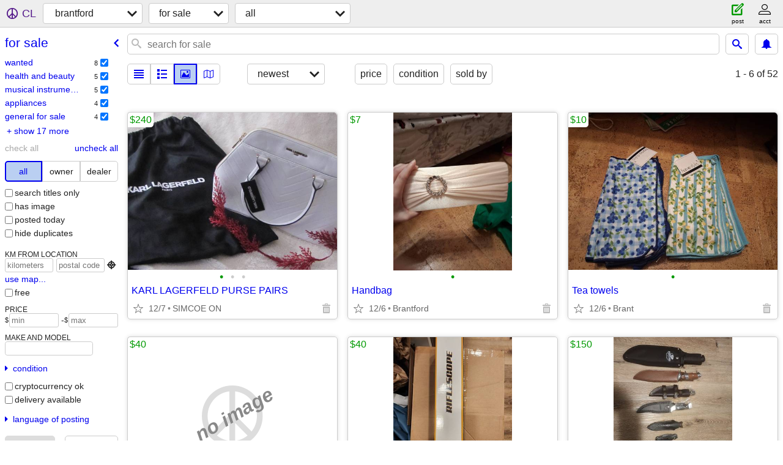

--- FILE ---
content_type: text/html; charset=utf-8
request_url: https://brantford.craigslist.org/search/sss
body_size: 12104
content:
<!DOCTYPE html>
<html>
<head>
    
	<meta charset="UTF-8">
	<meta http-equiv="X-UA-Compatible" content="IE=Edge">
	<meta name="viewport" content="width=device-width,initial-scale=1">
	<meta property="og:site_name" content="craigslist">
	<meta name="twitter:card" content="preview">
	<meta property="og:title" content="brantford for sale - craigslist">
	<meta name="description" content="brantford for sale - craigslist">
	<meta property="og:description" content="brantford for sale - craigslist">
	<meta property="og:url" content="https://brantford.craigslist.org/search/sss">
	<title>brantford for sale - craigslist</title>
	<link rel="canonical" href="https://brantford.craigslist.org/search/sss">
	<link rel="alternate" href="https://brantford.craigslist.org/search/sss" hreflang="x-default">



    <link rel="icon" href="/favicon.ico" id="favicon" />

<script type="application/ld+json" id="ld_searchpage_data" >
    {"breadcrumb":{"@type":"BreadcrumbList","itemListElement":[{"@type":"ListItem","name":"brantford.craigslist.org","position":1,"item":"https://brantford.craigslist.org"},{"@type":"ListItem","name":"for sale","position":2,"item":"https://brantford.craigslist.org/search/sss"}],"@context":"https://schema.org"},"@context":"https://schema.org","@type":"SearchResultsPage","description":"For Sale in Brantford-woodstock"}
</script>


<script type="application/ld+json" id="ld_searchpage_results" >
    {"@type":"ItemList","@context":"https://schema.org","itemListElement":[{"@type":"ListItem","item":{"image":["https://images.craigslist.org/00V0V_jn6CPSUC7A3_0CI0t2_600x450.jpg","https://images.craigslist.org/00m0m_ly4HKJC4hgJ_0CI0t2_600x450.jpg","https://images.craigslist.org/00V0V_1h3d9GdLRSQ_0CI0t2_600x450.jpg"],"@context":"http://schema.org","offers":{"@type":"Offer","availableAtOrFrom":{"geo":{"longitude":-80.4565750742955,"latitude":42.7349091357748,"@type":"GeoCoordinates"},"address":{"addressLocality":"St Williams","@type":"PostalAddress","streetAddress":"","addressCountry":"","addressRegion":"ON","postalCode":""},"@type":"Place"},"priceCurrency":"CAD","price":"240.00"},"@type":"Product","name":"KARL LAGERFELD PURSE  PAIRS","description":""},"position":"0"},{"@type":"ListItem","item":{"@type":"Product","description":"","name":"Handbag","offers":{"@type":"Offer","availableAtOrFrom":{"address":{"streetAddress":"","addressLocality":"Brantford","@type":"PostalAddress","postalCode":"","addressRegion":"ON","addressCountry":""},"geo":{"@type":"GeoCoordinates","latitude":43.1479991009704,"longitude":-80.278000172381},"@type":"Place"},"priceCurrency":"CAD","price":"7.00"},"@context":"http://schema.org","image":["https://images.craigslist.org/00101_jMeJb77pSlO_0t20CI_600x450.jpg"]},"position":"1"},{"item":{"image":["https://images.craigslist.org/00202_9wmbjboQzNk_0CI0t2_600x450.jpg"],"@context":"http://schema.org","offers":{"@type":"Offer","availableAtOrFrom":{"geo":{"@type":"GeoCoordinates","latitude":42.6620002563483,"longitude":-80.5569996788738},"address":{"addressCountry":"","addressRegion":"ON","postalCode":"","@type":"PostalAddress","addressLocality":"Brant","streetAddress":""},"@type":"Place"},"priceCurrency":"CAD","price":"10.00"},"@type":"Product","name":"Tea towels","description":""},"position":"2","@type":"ListItem"},{"position":"3","item":{"@type":"Product","name":"Pinty rifle scope","description":"","offers":{"availableAtOrFrom":{"address":{"streetAddress":"","@type":"PostalAddress","addressLocality":"Brantford","postalCode":"","addressRegion":"ON","addressCountry":""},"geo":{"@type":"GeoCoordinates","latitude":43.120800794437,"longitude":-80.2995972435096},"@type":"Place"},"price":"40.00","priceCurrency":"CAD","@type":"Offer"},"image":["https://images.craigslist.org/01212_fMOQZvMK4sS_0t20CI_600x450.jpg","https://images.craigslist.org/00l0l_9dQzQ2aWYg4_0t20CI_600x450.jpg","https://images.craigslist.org/00101_cfztFSvuXcz_0t20CI_600x450.jpg","https://images.craigslist.org/00q0q_e4xp2LY2LQ9_0t20CI_600x450.jpg"],"@context":"http://schema.org"},"@type":"ListItem"},{"@type":"ListItem","position":"4","item":{"offers":{"@type":"Offer","availableAtOrFrom":{"geo":{"latitude":43.120800794437,"@type":"GeoCoordinates","longitude":-80.2995972435096},"address":{"addressRegion":"ON","postalCode":"","addressCountry":"","streetAddress":"","@type":"PostalAddress","addressLocality":"Brantford"},"@type":"Place"},"price":"150.00","priceCurrency":"CAD"},"image":["https://images.craigslist.org/00y0y_9um1vSerV8v_0t20CI_600x450.jpg","https://images.craigslist.org/00a0a_jednUE49nel_0CI0t2_600x450.jpg"],"@context":"http://schema.org","name":"Various collection of knives","description":"","@type":"Product"}},{"item":{"@context":"http://schema.org","image":["https://images.craigslist.org/00p0p_bupg29ipKWw_0t20CI_600x450.jpg"],"offers":{"@type":"Offer","priceCurrency":"CAD","price":"25.00","availableAtOrFrom":{"address":{"addressRegion":"ON","postalCode":"","addressCountry":"","streetAddress":"","addressLocality":"Brantford","@type":"PostalAddress"},"geo":{"@type":"GeoCoordinates","latitude":43.120800794437,"longitude":-80.2995972435096},"@type":"Place"}},"description":"","name":"Johnson 48\" level","@type":"Product"},"position":"5","@type":"ListItem"},{"@type":"ListItem","item":{"name":"Weller decorative wood burning kit","description":"","@type":"Product","offers":{"@type":"Offer","availableAtOrFrom":{"@type":"Place","geo":{"longitude":-80.2995972435096,"@type":"GeoCoordinates","latitude":43.120800794437},"address":{"streetAddress":"","addressLocality":"Brantford","@type":"PostalAddress","addressRegion":"ON","postalCode":"","addressCountry":""}},"priceCurrency":"CAD","price":"25.00"},"@context":"http://schema.org","image":["https://images.craigslist.org/00N0N_gsDLczvNL4h_0t20CI_600x450.jpg"]},"position":"6"},{"@type":"ListItem","item":{"offers":{"@type":"Offer","availableAtOrFrom":{"@type":"Place","address":{"@type":"PostalAddress","addressLocality":"Brantford","streetAddress":"","addressCountry":"","postalCode":"","addressRegion":"ON"},"geo":{"longitude":-80.2995972435096,"@type":"GeoCoordinates","latitude":43.120800794437}},"price":"120.00","priceCurrency":"CAD"},"image":["https://images.craigslist.org/00d0d_dhhM7xIAeiG_0t20CI_600x450.jpg","https://images.craigslist.org/00101_PdBT5A0nEB_0t20CI_600x450.jpg"],"@context":"http://schema.org","name":"Discovery 2200 metal detector","description":"","@type":"Product"},"position":"7"},{"@type":"ListItem","item":{"@context":"http://schema.org","image":["https://images.craigslist.org/00D0D_k0lYBIWo0jy_0t20CI_600x450.jpg","https://images.craigslist.org/00h0h_jNw9RJSJytG_0t20CI_600x450.jpg","https://images.craigslist.org/01616_bpIjY5V9mIt_0t20CI_600x450.jpg","https://images.craigslist.org/00909_dnys05JIJk9_0t20CI_600x450.jpg","https://images.craigslist.org/00202_4RwUtWYRez9_0t20CI_600x450.jpg"],"offers":{"@type":"Offer","availableAtOrFrom":{"@type":"Place","address":{"addressCountry":"","addressRegion":"ON","postalCode":"","@type":"PostalAddress","addressLocality":"Brantford","streetAddress":""},"geo":{"@type":"GeoCoordinates","latitude":43.1479991009704,"longitude":-80.278000172381}},"price":"175.00","priceCurrency":"CAD"},"description":"","name":"Nightfox swift 2 digital night vision goggles","@type":"Product"},"position":"8"},{"position":"9","item":{"offers":{"@type":"Offer","priceCurrency":"CAD","price":"250.00","availableAtOrFrom":{"@type":"Place","geo":{"latitude":43.1206988079495,"@type":"GeoCoordinates","longitude":-80.2995972435096},"address":{"streetAddress":"","@type":"PostalAddress","addressLocality":"Brantford","addressRegion":"ON","postalCode":"","addressCountry":""}}},"image":["https://images.craigslist.org/00m0m_fd9HD3sCamR_0t20CI_600x450.jpg","https://images.craigslist.org/00202_lrY5GONQiOr_0CI0t2_600x450.jpg","https://images.craigslist.org/00T0T_dNTuSLa3oZz_0t20CI_600x450.jpg","https://images.craigslist.org/00b0b_3AS74LiKQZX_0CI0t2_600x450.jpg","https://images.craigslist.org/00I0I_3xqtTpQkanD_0t20CI_600x450.jpg","https://images.craigslist.org/00L0L_jqgodA7PHCy_0t20CI_600x450.jpg","https://images.craigslist.org/00505_6MD1omCE32m_0t20CI_600x450.jpg","https://images.craigslist.org/00a0a_fcLYHW2iAca_0t20CI_600x450.jpg"],"@context":"http://schema.org","@type":"Product","name":"Holy Stone drone HS600","description":""},"@type":"ListItem"},{"@type":"ListItem","position":"10","item":{"offers":{"priceCurrency":"CAD","price":"40.00","availableAtOrFrom":{"@type":"Place","geo":{"longitude":-80.2947546042254,"@type":"GeoCoordinates","latitude":43.1144386710802},"address":{"addressRegion":"ON","postalCode":"","addressCountry":"","streetAddress":"","addressLocality":"Brantford","@type":"PostalAddress"}},"@type":"Offer"},"image":["https://images.craigslist.org/01717_kM9KTb1CNUO_0t20CI_600x450.jpg","https://images.craigslist.org/01515_b7o2Y76EBSU_0t20CI_600x450.jpg","https://images.craigslist.org/00N0N_7IYObx4lGYB_0t20CI_600x450.jpg","https://images.craigslist.org/00z0z_4g0lIFXXAH5_0t20CI_600x450.jpg","https://images.craigslist.org/01111_4INLR70mcfu_0t20CI_600x450.jpg","https://images.craigslist.org/00o0o_cFstK6gS5kF_0dx0t2_600x450.jpg"],"@context":"http://schema.org","@type":"Product","description":"","name":"Crock pot slow cooker"}},{"item":{"name":"Black and decker toaster","description":"","@type":"Product","@context":"http://schema.org","image":["https://images.craigslist.org/00A0A_bYPMptvpIML_0t20CI_600x450.jpg","https://images.craigslist.org/00k0k_gPJsZ9rVxJo_0t20CI_600x450.jpg","https://images.craigslist.org/00z0z_5VDqOi65iZx_0t20CI_600x450.jpg","https://images.craigslist.org/00808_4z9z4v8XMgz_0t20CI_600x450.jpg"],"offers":{"price":"20.00","priceCurrency":"CAD","availableAtOrFrom":{"@type":"Place","geo":{"@type":"GeoCoordinates","latitude":43.1131260247717,"longitude":-80.2935250367971},"address":{"addressRegion":"ON","postalCode":"","addressCountry":"","streetAddress":"","@type":"PostalAddress","addressLocality":"Brantford"}},"@type":"Offer"}},"position":"11","@type":"ListItem"},{"@type":"ListItem","item":{"@type":"Product","description":"","name":"Ninja foodi model DCT401C","image":["https://images.craigslist.org/01414_6dEUUwEiVGu_0t20CI_600x450.jpg","https://images.craigslist.org/00C0C_egLHFWgfpKF_0t20CI_600x450.jpg","https://images.craigslist.org/00G0G_cWr88mRzsbo_0t20CI_600x450.jpg","https://images.craigslist.org/00D0D_7U1xSGGGKMZ_0t20CI_600x450.jpg","https://images.craigslist.org/00O0O_kFRsU0nN01g_0t20CI_600x450.jpg","https://images.craigslist.org/00z0z_8aARSjfbdvh_0t20CI_600x450.jpg"],"@context":"http://schema.org","offers":{"availableAtOrFrom":{"geo":{"@type":"GeoCoordinates","latitude":43.1237446515883,"longitude":-80.3005666880989},"address":{"postalCode":"","addressRegion":"ON","addressCountry":"","streetAddress":"","addressLocality":"Brantford","@type":"PostalAddress"},"@type":"Place"},"priceCurrency":"CAD","price":"175.00","@type":"Offer"}},"position":"12"},{"item":{"@type":"Product","description":"","name":"Motorcycle helmets","@context":"http://schema.org","image":["https://images.craigslist.org/00b0b_6VKov9c6bTm_0t20CI_600x450.jpg","https://images.craigslist.org/00u0u_g9LPWF1ttww_0t20CI_600x450.jpg","https://images.craigslist.org/00505_22HMiJzdzOR_0t20CI_600x450.jpg","https://images.craigslist.org/00E0E_cULSV0RgBVc_0t20CI_600x450.jpg","https://images.craigslist.org/00h0h_lKWoTsRjQma_0t20CI_600x450.jpg","https://images.craigslist.org/01515_gbXZoKmLWM5_0t20CI_600x450.jpg","https://images.craigslist.org/01313_9LXGLX5EBPg_0t20CI_600x450.jpg","https://images.craigslist.org/00K0K_fdk7CV9ZPOw_0t20CI_600x450.jpg"],"offers":{"@type":"Offer","availableAtOrFrom":{"address":{"addressCountry":"","addressRegion":"ON","postalCode":"","@type":"PostalAddress","addressLocality":"Brantford","streetAddress":""},"geo":{"latitude":43.1131260247717,"@type":"GeoCoordinates","longitude":-80.2935250367971},"@type":"Place"},"priceCurrency":"CAD","price":"50.00"}},"position":"13","@type":"ListItem"},{"@type":"ListItem","item":{"description":"","name":"Dodge / ford / Honda keys","@type":"Product","@context":"http://schema.org","image":["https://images.craigslist.org/00X0X_ew4fwnozAzq_0dq0t2_600x450.jpg","https://images.craigslist.org/00R0R_3Q0R4vJyReL_0dq0t2_600x450.jpg","https://images.craigslist.org/00C0C_c55QxwAty1h_0dq0t2_600x450.jpg","https://images.craigslist.org/00R0R_dBbeIVUufSP_0dq0t2_600x450.jpg"],"offers":{"@type":"Offer","priceCurrency":"CAD","price":"200.00","availableAtOrFrom":{"geo":{"longitude":-80.2489443366759,"@type":"GeoCoordinates","latitude":43.0355635821334},"address":{"addressCountry":"","addressRegion":"ON","postalCode":"","addressLocality":"Brantford","@type":"PostalAddress","streetAddress":""},"@type":"Place"}}},"position":"14"},{"item":{"offers":{"@type":"Offer","price":"15000.00","priceCurrency":"CAD","availableAtOrFrom":{"geo":{"@type":"GeoCoordinates","latitude":42.6871181531277,"longitude":-80.3313299380334},"address":{"addressCountry":"","addressRegion":"ON","postalCode":"","@type":"PostalAddress","addressLocality":"Turkey Point","streetAddress":""},"@type":"Place"}},"image":["https://images.craigslist.org/00l0l_eie992mXnF7_0wQ0t2_600x450.jpg","https://images.craigslist.org/00e0e_7HpUbEzmMhJ_0tC0t2_600x450.jpg","https://images.craigslist.org/00M0M_iyVfYemnmQZ_0bC0pO_600x450.jpg","https://images.craigslist.org/00P0P_aRjXK6LFEDV_0t20CI_600x450.jpg","https://images.craigslist.org/00F0F_fYBlQeToMWX_0t20CI_600x450.jpg","https://images.craigslist.org/00202_kLalv47Mbt7_0t20CI_600x450.jpg","https://images.craigslist.org/00s0s_68rq0Wqqlrr_0t20CI_600x450.jpg","https://images.craigslist.org/00x0x_673AfPEuGjn_0t20CI_600x450.jpg","https://images.craigslist.org/00N0N_gOmMU22zDi3_0bC0pO_600x450.jpg","https://images.craigslist.org/00202_kHOphJn9k2Y_0bC0pO_600x450.jpg","https://images.craigslist.org/00Y0Y_9CZWtH8D2fR_0bC0pO_600x450.jpg","https://images.craigslist.org/00M0M_iyVfYemnmQZ_0bC0pO_600x450.jpg","https://images.craigslist.org/00P0P_gIs1OvKdtJk_0bC0pO_600x450.jpg"],"@context":"http://schema.org","name":"Coleman Trailer 22'","description":"","@type":"Product"},"position":"15","@type":"ListItem"},{"@type":"ListItem","item":{"@context":"http://schema.org","image":["https://images.craigslist.org/00J0J_12r86nCsC3N_0vC0CI_600x450.jpg","https://images.craigslist.org/00909_lqdpZKZHFga_0CI0rV_600x450.jpg","https://images.craigslist.org/01111_fPbyYM60qRl_0CI0rI_600x450.jpg"],"offers":{"@type":"Offer","availableAtOrFrom":{"@type":"Place","geo":{"longitude":-80.2561022984101,"latitude":43.1745992395657,"@type":"GeoCoordinates"},"address":{"streetAddress":"","@type":"PostalAddress","addressLocality":"Brantford","postalCode":"","addressRegion":"ON","addressCountry":""}},"price":"350.00","priceCurrency":"CAD"},"name":"Airpod maxs","description":"","@type":"Product"},"position":"16"},{"@type":"ListItem","item":{"offers":{"availableAtOrFrom":{"address":{"@type":"PostalAddress","addressLocality":"Brantford","streetAddress":"","addressCountry":"","postalCode":"","addressRegion":"ON"},"geo":{"longitude":-80.2561022984101,"@type":"GeoCoordinates","latitude":43.1745992395657},"@type":"Place"},"price":"1.00","priceCurrency":"CAD","@type":"Offer"},"image":["https://images.craigslist.org/00U0U_4IGNmiVeJc4_0CI0CI_600x450.jpg"],"@context":"http://schema.org","@type":"Product","name":"Pokemon cards","description":""},"position":"17"},{"item":{"description":"","name":"Airpod Pro second Gen","@type":"Product","@context":"http://schema.org","image":["https://images.craigslist.org/00Z0Z_fFGaRuqcd4r_0t20CI_600x450.jpg","https://images.craigslist.org/00w0w_5pQQiUpoXj0_0t20CI_600x450.jpg","https://images.craigslist.org/00H0H_jT2DB2hdwxg_0CI0CI_600x450.jpg","https://images.craigslist.org/00k0k_fE04emVOj2b_0t20CI_600x450.jpg","https://images.craigslist.org/00P0P_5mU4cv7YMVe_0t20CI_600x450.jpg","https://images.craigslist.org/00S0S_2QXsyy2CXdw_0CI0t1_600x450.jpg"],"offers":{"availableAtOrFrom":{"geo":{"latitude":43.1745992395657,"@type":"GeoCoordinates","longitude":-80.2561022984101},"address":{"addressCountry":"","addressRegion":"ON","postalCode":"","@type":"PostalAddress","addressLocality":"Brantford","streetAddress":""},"@type":"Place"},"price":"1.00","priceCurrency":"CAD","@type":"Offer"}},"position":"18","@type":"ListItem"},{"position":"19","item":{"name":"Brand luxery clothing","description":"","@type":"Product","offers":{"availableAtOrFrom":{"@type":"Place","address":{"streetAddress":"","@type":"PostalAddress","addressLocality":"Brantford","postalCode":"","addressRegion":"ON","addressCountry":""},"geo":{"latitude":43.1745992395657,"@type":"GeoCoordinates","longitude":-80.2561022984101}},"price":"1.00","priceCurrency":"CAD","@type":"Offer"},"image":["https://images.craigslist.org/00101_9l0zG29TEIx_0iw0CI_600x450.jpg","https://images.craigslist.org/00i0i_l60N2ETMpN1_0y70CI_600x450.jpg","https://images.craigslist.org/00j0j_24IETKnxiO5_0lM0CI_600x450.jpg","https://images.craigslist.org/00q0q_aSAedEjyjYt_0CI0m7_600x450.jpg"],"@context":"http://schema.org"},"@type":"ListItem"},{"@type":"ListItem","position":"20","item":{"name":"Omega Swatches Collectiom","description":"","@type":"Product","offers":{"price":"1.00","priceCurrency":"CAD","availableAtOrFrom":{"address":{"streetAddress":"","@type":"PostalAddress","addressLocality":"Brantford","addressRegion":"ON","postalCode":"","addressCountry":""},"geo":{"longitude":-80.2561022984101,"latitude":43.1745992395657,"@type":"GeoCoordinates"},"@type":"Place"},"@type":"Offer"},"@context":"http://schema.org","image":["https://images.craigslist.org/00101_efDiFGBPl9i_0CI0CI_600x450.jpg","https://images.craigslist.org/00101_aV88sQIHkQV_0u60CI_600x450.jpg","https://images.craigslist.org/00T0T_iBp87wY9ARy_0CI0yb_600x450.jpg","https://images.craigslist.org/00202_eOIxSdAd8e_0u60CI_600x450.jpg","https://images.craigslist.org/00X0X_cJghGEd7cYJ_0u60CI_600x450.jpg","https://images.craigslist.org/00T0T_bmJaMMvUO6P_0CI0An_600x450.jpg","https://images.craigslist.org/00y0y_eZ27kwBh3Im_0CI0yb_600x450.jpg"]}},{"@type":"ListItem","item":{"@type":"Product","name":"Benson Amps Monarch Head and Cabinet","description":"","offers":{"price":"3650.00","priceCurrency":"CAD","availableAtOrFrom":{"@type":"Place","address":{"addressRegion":"ON","postalCode":"","addressCountry":"","streetAddress":"","@type":"PostalAddress","addressLocality":"Brantford"},"geo":{"@type":"GeoCoordinates","latitude":43.1691996853047,"longitude":-80.2683968267774}},"@type":"Offer"},"image":["https://images.craigslist.org/00E0E_9FSzv8F9yhf_0oC0rS_600x450.jpg","https://images.craigslist.org/01313_enIGvgAQY1m_0rv0t2_600x450.jpg","https://images.craigslist.org/00H0H_6UTEXoS3OIx_0rv0t2_600x450.jpg","https://images.craigslist.org/00D0D_4V32QkByihg_0CI0p3_600x450.jpg","https://images.craigslist.org/00G0G_lukMbpEgWU8_0CI0lM_600x450.jpg","https://images.craigslist.org/00R0R_To8OxLW6R_0CI0t2_600x450.jpg"],"@context":"http://schema.org"},"position":"21"},{"position":"22","item":{"offers":{"@type":"Offer","price":"3500.00","priceCurrency":"CAD","availableAtOrFrom":{"@type":"Place","geo":{"@type":"GeoCoordinates","latitude":43.1691996853047,"longitude":-80.2683968267774},"address":{"streetAddress":"","@type":"PostalAddress","addressLocality":"Brantford","postalCode":"","addressRegion":"ON","addressCountry":""}}},"@context":"http://schema.org","image":["https://images.craigslist.org/00U0U_5tki79c4RPo_0hj0t2_600x450.jpg","https://images.craigslist.org/00Y0Y_ckcYzaitNGt_0gl0t2_600x450.jpg","https://images.craigslist.org/00F0F_hG5mAPX9bll_0gl0t2_600x450.jpg","https://images.craigslist.org/01212_29trDk3oUt7_0hz0t2_600x450.jpg","https://images.craigslist.org/00y0y_9gnJPWpahKC_0gl0t2_600x450.jpg","https://images.craigslist.org/00J0J_3fKYjp8japL_0gl0t2_600x450.jpg","https://images.craigslist.org/00s0s_cKhauZs9iTu_0CI0lM_600x450.jpg","https://images.craigslist.org/00P0P_56ZcEvTSMug_0CI0lM_600x450.jpg","https://images.craigslist.org/00m0m_35lzrHfxaMW_0iM0t2_600x450.jpg","https://images.craigslist.org/01313_6gVpV23Teij_0gl0t2_600x450.jpg","https://images.craigslist.org/00303_eyBKC3ga4OK_0gl0t2_600x450.jpg","https://images.craigslist.org/00N0N_a4vf4RIEeYj_0gl0t2_600x450.jpg","https://images.craigslist.org/00R0R_1oIATACGUVq_0hG0t2_600x450.jpg","https://images.craigslist.org/00U0U_d4Yl7nMaC2B_0is0t2_600x450.jpg","https://images.craigslist.org/00T0T_2JD4zQkpR7o_0gl0t2_600x450.jpg","https://images.craigslist.org/01010_fJOk74Ud7Qz_0gl0t2_600x450.jpg","https://images.craigslist.org/00J0J_dQk6JVfjcRs_0CI0lM_600x450.jpg","https://images.craigslist.org/00a0a_kIayHMAKWo4_0gl0t2_600x450.jpg","https://images.craigslist.org/00I0I_6P55tOoqD7K_0CI0lM_600x450.jpg","https://images.craigslist.org/00o0o_gHyPkMqDtfU_0gl0t2_600x450.jpg"],"name":"Gretsch Roc Jet 1973 - Cherry","description":"","@type":"Product"},"@type":"ListItem"},{"@type":"ListItem","item":{"offers":{"availableAtOrFrom":{"@type":"Place","geo":{"latitude":43.1691996853047,"@type":"GeoCoordinates","longitude":-80.2683968267774},"address":{"addressCountry":"","addressRegion":"ON","postalCode":"","addressLocality":"Brantford","@type":"PostalAddress","streetAddress":""}},"priceCurrency":"CAD","price":"3650.00","@type":"Offer"},"image":["https://images.craigslist.org/00e0e_fLCPb8LdJSA_0gl0t2_600x450.jpg","https://images.craigslist.org/00t0t_7l7XqWjZaFP_0gl0t2_600x450.jpg","https://images.craigslist.org/00606_cV8voMQEuPk_0CI0lM_600x450.jpg","https://images.craigslist.org/00L0L_b1sJ4vuSAEl_0gl0t2_600x450.jpg","https://images.craigslist.org/00z0z_2E5Lpn4CBY6_0hP0t2_600x450.jpg","https://images.craigslist.org/01313_61GC9NFZqTN_0gl0t2_600x450.jpg","https://images.craigslist.org/00g0g_jYo72tKs3nB_0CI0lM_600x450.jpg","https://images.craigslist.org/00101_eduQIeU641e_0CI0lM_600x450.jpg","https://images.craigslist.org/00r0r_dN06AT8bfPQ_0CI0lO_600x450.jpg","https://images.craigslist.org/01111_9WMi9z6tMrF_0CI0lM_600x450.jpg","https://images.craigslist.org/00t0t_1LsTZPXvw38_0CI0lM_600x450.jpg","https://images.craigslist.org/01515_xMfPPZeO8A_0gl0t2_600x450.jpg","https://images.craigslist.org/00I0I_9JzNlCeRhYk_0gl0t2_600x450.jpg","https://images.craigslist.org/00M0M_isjQ9epq2PO_0gl0t2_600x450.jpg","https://images.craigslist.org/00J0J_3Hh5L4k1skM_0gl0t2_600x450.jpg","https://images.craigslist.org/00Y0Y_3cVCgC4SIZb_0gl0t2_600x450.jpg","https://images.craigslist.org/00s0s_cvhZtFTl79p_0gl0t2_600x450.jpg","https://images.craigslist.org/00B0B_2SKOnAIC2fA_0gl0t2_600x450.jpg","https://images.craigslist.org/00X0X_8V6LCHWUlmp_0gl0t2_600x450.jpg","https://images.craigslist.org/00h0h_bopUiI4Sc8R_0gl0t2_600x450.jpg","https://images.craigslist.org/00q0q_3fHoKSqxPcR_0gl0t2_600x450.jpg","https://images.craigslist.org/00T0T_4H8CUwCWGr3_0jJ0t2_600x450.jpg","https://images.craigslist.org/00707_3zkwfGBOWJe_0CI0lM_600x450.jpg","https://images.craigslist.org/00n0n_gbNCPYW9VRN_0gl0t2_600x450.jpg"],"@context":"http://schema.org","@type":"Product","name":"Suhr guitars Scott Henderson Signature model (HSH, Shell Pink)","description":""},"position":"23"},{"@type":"ListItem","item":{"name":"Uniroyal Tiger Paw Tires","description":"","@type":"Product","image":["https://images.craigslist.org/00202_jOlTRDES6tR_0CI0t2_600x450.jpg","https://images.craigslist.org/01111_6lnqej7Wjvm_0CI0t2_600x450.jpg","https://images.craigslist.org/00g0g_ll8PZipZ2uS_0t20CI_600x450.jpg","https://images.craigslist.org/00c0c_636H6TKrXnL_0CI0t2_600x450.jpg"],"@context":"http://schema.org","offers":{"@type":"Offer","price":"400.00","priceCurrency":"CAD","availableAtOrFrom":{"@type":"Place","address":{"postalCode":"","addressRegion":"ON","addressCountry":"","streetAddress":"","@type":"PostalAddress","addressLocality":"Brantford"},"geo":{"longitude":-80.2357004172422,"@type":"GeoCoordinates","latitude":43.1393995774238}}}},"position":"24"},{"position":"25","item":{"@type":"Product","description":"","name":"Supro Thunderbolt Amplifier model S6420 BASS (1 x 15” speaker)","offers":{"priceCurrency":"CAD","price":"2750.00","availableAtOrFrom":{"address":{"addressRegion":"ON","postalCode":"","addressCountry":"","streetAddress":"","@type":"PostalAddress","addressLocality":"Brantford"},"geo":{"longitude":-80.2683968267774,"@type":"GeoCoordinates","latitude":43.1691996853047},"@type":"Place"},"@type":"Offer"},"image":["https://images.craigslist.org/00X0X_kld0gVYYIlt_0x20oM_600x450.jpg","https://images.craigslist.org/00K0K_gRgBhYfVcbK_0x20oM_600x450.jpg","https://images.craigslist.org/00d0d_l94iIgepG6p_0x20oM_600x450.jpg","https://images.craigslist.org/00303_gTErP48ERbg_0x20oM_600x450.jpg","https://images.craigslist.org/00s0s_hYc51MQGc8o_0CI0t2_600x450.jpg","https://images.craigslist.org/00j0j_2c25kMKaF8q_0CI0t2_600x450.jpg","https://images.craigslist.org/01010_kxb2MFEXl4T_0CI0t2_600x450.jpg","https://images.craigslist.org/00V0V_eXGRqSH3wIA_0CI0t2_600x450.jpg","https://images.craigslist.org/00h0h_5ed1RvYafwb_0bC0fu_600x450.jpg","https://images.craigslist.org/00B0B_c7dHzpAa3OM_0tB0t2_600x450.jpg"],"@context":"http://schema.org"},"@type":"ListItem"},{"item":{"offers":{"@type":"Offer","price":"6000.00","priceCurrency":"CAD","availableAtOrFrom":{"@type":"Place","geo":{"latitude":43.1691996853047,"@type":"GeoCoordinates","longitude":-80.2683968267774},"address":{"streetAddress":"","addressLocality":"Brantford","@type":"PostalAddress","addressRegion":"ON","postalCode":"","addressCountry":""}}},"@context":"http://schema.org","image":["https://images.craigslist.org/00j0j_bStjQSkULeU_0hj0t2_600x450.jpg","https://images.craigslist.org/00Q0Q_bdGIP5UmqIV_0gl0t2_600x450.jpg","https://images.craigslist.org/00x0x_1HitMRgsWQu_0ii0t2_600x450.jpg","https://images.craigslist.org/00K0K_15WyJmgVGJH_0gl0t2_600x450.jpg","https://images.craigslist.org/00y0y_jqGadmmTMCY_0gl0t2_600x450.jpg","https://images.craigslist.org/01212_abxZC2z2KpA_0gl0t2_600x450.jpg","https://images.craigslist.org/00000_krPbVDFF9GZ_0gl0t2_600x450.jpg","https://images.craigslist.org/00t0t_9RXxvsl3YfA_0gl0t2_600x450.jpg","https://images.craigslist.org/00o0o_8aW4JhF1Xqm_0gl0t2_600x450.jpg","https://images.craigslist.org/00h0h_aIhgmHTsoew_0gl0t2_600x450.jpg","https://images.craigslist.org/00A0A_jYHG3bJ86Gl_0CI0lM_600x450.jpg","https://images.craigslist.org/00f0f_fEwJCGmryHx_0CI0lM_600x450.jpg","https://images.craigslist.org/00Z0Z_isv22XLIqmD_0if0t2_600x450.jpg","https://images.craigslist.org/00J0J_dlEwDhVUzIy_0gl0t2_600x450.jpg","https://images.craigslist.org/00X0X_kIV7uOkB2yZ_0gl0t2_600x450.jpg","https://images.craigslist.org/00X0X_2YZmDNCEH1e_0gl0t2_600x450.jpg","https://images.craigslist.org/00G0G_cyWg4cTJdUN_0gl0t2_600x450.jpg","https://images.craigslist.org/00Z0Z_fQ1dlLRj2az_0CI0lM_600x450.jpg","https://images.craigslist.org/00c0c_kPIGH3a6lfJ_0CI0lM_600x450.jpg","https://images.craigslist.org/00M0M_1TUIHzJmEz2_0gl0t2_600x450.jpg","https://images.craigslist.org/00c0c_bDsuv7rFcwI_0gl0t2_600x450.jpg","https://images.craigslist.org/00303_fMlIcNFzqDe_0gl0t2_600x450.jpg","https://images.craigslist.org/00303_77sogKMVHO7_0CI0t2_600x450.jpg","https://images.craigslist.org/00C0C_iqbI6RZ8Vi9_0q80eM_600x450.jpg"],"@type":"Product","name":"Fender Telecaster Thinline (1970)","description":""},"position":"26","@type":"ListItem"},{"@type":"ListItem","position":"27","item":{"offers":{"@type":"Offer","availableAtOrFrom":{"@type":"Place","geo":{"longitude":-80.3254015437275,"@type":"GeoCoordinates","latitude":43.1309982972742},"address":{"addressLocality":"Brantford Southwest","@type":"PostalAddress","streetAddress":"","addressCountry":"","postalCode":"","addressRegion":"ON"}},"priceCurrency":"CAD","price":"99.00"},"@context":"http://schema.org","image":["https://images.craigslist.org/01515_ai8iC6UjCBt_07I06c_600x450.jpg","https://images.craigslist.org/00h0h_eWMmn4HAnA1_09G07g_600x450.jpg","https://images.craigslist.org/00202_dCIwG0GpszG_0pO0kj_600x450.jpg","https://images.craigslist.org/00101_i142bpx49j7_0dx0ab_600x450.jpg","https://images.craigslist.org/00x0x_4N3QA8wBa0T_0gw0co_600x450.jpg"],"@type":"Product","description":"","name":"SEA CONTAINER"}},{"item":{"@context":"http://schema.org","image":["https://images.craigslist.org/00c0c_k3gAhxXRDyc_0iS0pf_600x450.jpg"],"offers":{"@type":"Offer","priceCurrency":"CAD","price":"100.00","availableAtOrFrom":{"address":{"streetAddress":"","@type":"PostalAddress","addressLocality":"Brantford","postalCode":"","addressRegion":"ON","addressCountry":""},"geo":{"longitude":-80.1938452773524,"@type":"GeoCoordinates","latitude":43.2084702125809},"@type":"Place"}},"@type":"Product","description":"","name":"Keurig K-Crema coffee maker brand new"},"position":"28","@type":"ListItem"},{"@type":"ListItem","position":"29","item":{"@context":"http://schema.org","image":["https://images.craigslist.org/00c0c_9NI7xFYQ9mS_05F02k_600x450.jpg"],"offers":{"@type":"Offer","priceCurrency":"CAD","price":"109.00","availableAtOrFrom":{"@type":"Place","geo":{"latitude":43.1133288518311,"@type":"GeoCoordinates","longitude":-80.1267249905298},"address":{"streetAddress":"","@type":"PostalAddress","addressLocality":"Brantford","addressRegion":"ON","postalCode":"","addressCountry":""}}},"name":"EV3700 Goalie Stick – Elite Balance and Durability by Stix Hockey","description":"","@type":"Product"}},{"item":{"offers":{"@type":"Offer","availableAtOrFrom":{"geo":{"latitude":43.1386553052479,"@type":"GeoCoordinates","longitude":-80.2647407830869},"address":{"addressCountry":"","postalCode":"","addressRegion":"ON","@type":"PostalAddress","addressLocality":"Brantford","streetAddress":""},"@type":"Place"},"priceCurrency":"CAD","price":"354.00"},"image":["https://images.craigslist.org/00s0s_eAmRrLH154V_04303f_600x450.jpg"],"@context":"http://schema.org","@type":"Product","name":"Grey Owl Tempest Touring Paddle – Premium Carbon Touring Paddle by Gre","description":""},"position":"30","@type":"ListItem"},{"item":{"offers":{"availableAtOrFrom":{"address":{"streetAddress":"","@type":"PostalAddress","addressLocality":"Brantford Southwest","postalCode":"","addressRegion":"ON","addressCountry":""},"geo":{"@type":"GeoCoordinates","latitude":43.1309982972742,"longitude":-80.3254015437275},"@type":"Place"},"price":"99.00","priceCurrency":"CAD","@type":"Offer"},"@context":"http://schema.org","image":["https://images.craigslist.org/00f0f_25s1oU0BrTj_0f40a8_600x450.jpg","https://images.craigslist.org/01515_dmUcqSXW44l_0bA0a6_600x450.jpg","https://images.craigslist.org/01313_9aYjINyMcOV_04Q03D_600x450.jpg","https://images.craigslist.org/00p0p_kSiaT6ZQoyJ_09G06V_600x450.jpg","https://images.craigslist.org/00e0e_7Um4FuiHDAw_0ak07K_600x450.jpg"],"description":"","name":"Sea Containers - Big Steel Box","@type":"Product"},"position":"31","@type":"ListItem"},{"@type":"ListItem","position":"32","item":{"image":["https://images.craigslist.org/00a0a_bSMdSjEzENX_0lR0t2_600x450.jpg","https://images.craigslist.org/00j0j_ahtBlBtpJFW_0lR0t2_600x450.jpg","https://images.craigslist.org/00v0v_1Fo9aBoV9gA_0lR0t2_600x450.jpg","https://images.craigslist.org/01414_8yjrY6shst8_0lR0t2_600x450.jpg","https://images.craigslist.org/00o0o_8iLQEvxmoHY_0lR0t2_600x450.jpg","https://images.craigslist.org/00o0o_aV7pAtzJrN3_0lR0t2_600x450.jpg","https://images.craigslist.org/00w0w_hWRmkF0dq4j_0lR0t2_600x450.jpg","https://images.craigslist.org/00R0R_aTG2nQFxD2J_0lR0t2_600x450.jpg","https://images.craigslist.org/00f0f_1bmINZdpJwh_0lR0t2_600x450.jpg","https://images.craigslist.org/00n0n_b0NGh2qddjJ_0lR0t2_600x450.jpg","https://images.craigslist.org/00V0V_7eMvq4aLpq6_0lR0t2_600x450.jpg","https://images.craigslist.org/00K0K_eXgKUOcejaw_0lR0t2_600x450.jpg"],"@context":"http://schema.org","offers":{"@type":"Offer","availableAtOrFrom":{"@type":"Place","address":{"addressCountry":"","postalCode":"","addressRegion":"ON","addressLocality":"Brant","@type":"PostalAddress","streetAddress":""},"geo":{"longitude":-80.5571979222709,"latitude":42.6617985752045,"@type":"GeoCoordinates"}},"price":"13800.00","priceCurrency":"CAD"},"name":"Hyundai Sonata Sport Tech 12000km","description":"","@type":"Product"}},{"@type":"ListItem","position":"33","item":{"name":"Tires/rims 205/55R16","description":"","@type":"Product","@context":"http://schema.org","image":["https://images.craigslist.org/00r0r_1Yozcr2om0d_0t20CI_600x450.jpg"],"offers":{"@type":"Offer","availableAtOrFrom":{"@type":"Place","address":{"@type":"PostalAddress","addressLocality":"Brantford","streetAddress":"","addressCountry":"","addressRegion":"ON","postalCode":""},"geo":{"longitude":-80.2357004172422,"@type":"GeoCoordinates","latitude":43.1393995774238}},"price":"250.00","priceCurrency":"CAD"}}},{"@type":"ListItem","item":{"offers":{"@type":"Offer","availableAtOrFrom":{"geo":{"latitude":43.1745992395657,"@type":"GeoCoordinates","longitude":-80.2561022984101},"address":{"@type":"PostalAddress","addressLocality":"Brantford","streetAddress":"","addressCountry":"","postalCode":"","addressRegion":"ON"},"@type":"Place"},"priceCurrency":"CAD","price":"150.00"},"@context":"http://schema.org","image":["https://images.craigslist.org/00n0n_7I4vy7YovJh_0t20CI_600x450.jpg","https://images.craigslist.org/00l0l_98QpJtVlfmb_0t20CI_600x450.jpg"],"name":"Poke e mon edmerald","description":"","@type":"Product"},"position":"34"},{"position":"35","item":{"@type":"Product","description":"","name":"Brand New / Open Box Apple AirPods Pro (2nd Gen) with USB-C! 🎧","@context":"http://schema.org","image":["https://images.craigslist.org/00q0q_kwfLf8eFgeE_0CI0zc_600x450.jpg","https://images.craigslist.org/00Y0Y_553G7QkGte6_0BU0CI_600x450.jpg","https://images.craigslist.org/00N0N_1MCRLBoawSI_0CI0vE_600x450.jpg"],"offers":{"@type":"Offer","availableAtOrFrom":{"address":{"addressLocality":"Brantford","@type":"PostalAddress","streetAddress":"","addressCountry":"","addressRegion":"ON","postalCode":""},"geo":{"longitude":-80.2561022984101,"latitude":43.1745992395657,"@type":"GeoCoordinates"},"@type":"Place"},"priceCurrency":"CAD","price":"200.00"}},"@type":"ListItem"}]}
</script>

    <style>
        body {
            font-family: sans-serif;
        }

        #no-js {
            position: fixed;
            z-index: 100000;
            top: 0;
            bottom: 0;
            left: 0;
            right: 0;
            overflow:auto;
            margin: 0;
            background: transparent;
        }

        #no-js h1 {
            margin: 0;
            padding: .5em;
            color: #00E;
            background-color: #cccccc;
        }

        #no-js  p {
            margin: 1em;
        }

        .no-js header,
        .no-js form,
        .no-js .tsb,
        .unsupported-browser header,
        .unsupported-browser form,
        .unsupported-browser .tsb {
            display: none;
        }

        #curtain {
            display: none;
            position: fixed;
            z-index: 9000;
            top: 0;
            bottom: 0;
            left: 0;
            right: 0;
            margin: 0;
            padding: 0;
            border: 0;
            background: transparent;
        }

        .show-curtain #curtain {
            display: block;
        }

        #curtain .cover,
        #curtain .content {
            position: absolute;
            display: block;
            top: 0;
            bottom: 0;
            left: 0;
            right: 0;
            margin: 0;
            padding: 0;
            border: 0;
        }

        #curtain .cover {
            z-index: 1;
            background-color: white;
        }

        .show-curtain #curtain .cover {
            opacity: 0.7;
        }

        .show-curtain.clear #curtain .cover {
            opacity: 0;
        }

        .show-curtain.opaque #curtain .cover {
            opacity: 1;
        }

        #curtain .content {
            z-index: 2;
            background: transparent;
            color: #00E;

            display: flex;
            flex-direction: column;
            justify-content: center;
            align-items: center;
        }

        .unrecoverable #curtain .content,
        .unsupported-browser #curtain .content {
            display: block;
            align-items: start;
        }

        #curtain h1 {
            margin: 0;
            padding: .5em;
            background-color: #cccccc;
        }

        #curtain  p {
            margin: 1em;
            color: black;
        }

        .pacify #curtain .icom-:after {
            content: "\eb23";
        }

        #curtain .text {
            display: none;
        }

        .loading #curtain .text.loading,
        .reading #curtain .text.reading,
        .writing #curtain .text.writing,
        .saving #curtain .text.saving,
        .searching #curtain .text.searching,
        .unrecoverable #curtain .text.unrecoverable,
        .message #curtain .text.message {
            display: block;
        }

        .unrecoverable #curtain .text.unrecoverable {
        }

        @keyframes rotate {
            from {
                transform: rotate(0deg);
            }
            to {
                transform: rotate(359deg);
            }
        }

        .pacify #curtain .icom- {
            font-size: 3em;
            animation: rotate 2s infinite linear;
        }
    </style>

    <style>
        body {
            margin: 0;
            border: 0;
            padding: 0;
        }

        ol.cl-static-search-results, .cl-static-header {
            display:none;
        }

        .no-js ol.cl-static-search-results, .no-js .cl-static-header {
            display:block;
        }
    </style>


</head>

<body  class="no-js"  >



    <div class="cl-content">
        <main>
        </main>
    </div>

    <div id="curtain">
        <div class="cover"></div>
        <div class="content">
            <div class="icom-"></div>
            <div class="text loading">loading</div>
            <div class="text reading">reading</div>
            <div class="text writing">writing</div>
            <div class="text saving">saving</div>
            <div class="text searching">searching</div>
            <div id="curtainText" class="text message"></div>
            <div class="text unrecoverable">
                 <p><a id="cl-unrecoverable-hard-refresh" href="#" onclick="location.reload(true);">refresh the page.</a></p>
             </div>
         </div>
    </div>



    <script>
        (function() {
            try {
                window.onpageshow = function(event) {
                    if (event.persisted && cl.upTime()>1000 && /iPhone/.test(navigator.userAgent)) {
                        window.location.reload();
                    }
                };

                window.addEventListener('DOMContentLoaded', function() {
                    document.body.classList.remove('no-js');
                });
                document.body.classList.remove('no-js');
            } catch(e) {
                console.log(e);
            }
        })();
    </script>

    
     
     <script src="https://www.craigslist.org/static/www/fe1141f8afb66937ffbab164eb475119c480fc7b.js" crossorigin="anonymous"></script>
     <script>
         window.cl.init(
             'https://www.craigslist.org/static/www/',
             '',
             'www',
             'search',
             {
'areaAbbrev': "bfd",
'areaCoords': ["43.133400","-80.266403"],
'areaId': "626",
'areaName': "brantford",
'defaultLocale': "en_US",
'initialCategoryAbbr': "sss",
'location': {"postal":"N3T1E6","lat":43.132,"radius":0.1,"region":"ON","url":"brantford.craigslist.org","city":"Brantford","country":"CA","lon":-80.268,"areaId":626},
'nearbyAreas': [{"host":"hamilton","name":"hamilton"},{"host":"kitchener","name":"kitchener"},{"name":"guelph","host":"guelph"},{"name":"london, ON","host":"londonon"},{"name":"niagara region","host":"niagara"},{"name":"toronto","host":"toronto"},{"name":"barrie","host":"barrie"},{"name":"owen sound","host":"owensound"},{"host":"sarnia","name":"sarnia"},{"name":"chatham-kent","host":"chatham"},{"host":"peterborough","name":"peterborough"},{"name":"windsor","host":"windsor"},{"host":"belleville","name":"belleville, ON"},{"name":"kingston, ON","host":"kingston"}],
'seoLinks': 0,
'subareas': [],
'whereAmI': {"area":{"description":"brantford-woodstock","lon":"-80.266403","country":"CA","hostname":"brantford","name":"brantford","abbr":"bfd","id":626,"subareas":[],"lat":"43.133400","region":"ON"},"subareaId":0,"searchLocation":0,"nearbyAreas":[{"region":"ON","subareas":[],"lat":"44.394501","abbr":"brr","id":389,"name":"barrie","hostname":"barrie","lon":"-79.690399","country":"CA","description":"barrie, ON"},{"hostname":"belleville","description":"belleville, ON","lon":"-77.383301","country":"CA","subareas":[],"lat":"44.166698","region":"ON","name":"belleville, ON","abbr":"bel","id":483},{"region":"ON","lat":"42.411289","subareas":[],"id":484,"abbr":"chk","name":"chatham-kent","hostname":"chatham","lon":"-82.194214","country":"CA","description":"chatham-kent, ON"},{"region":"ON","lat":"43.544601","subareas":[],"id":482,"abbr":"gph","name":"guelph","hostname":"guelph","country":"CA","lon":"-80.255096","description":"guelph, ON"},{"name":"hamilton","id":213,"abbr":"hml","lat":"43.243999","subareas":[],"region":"ON","description":"hamilton-burlington","country":"CA","lon":"-79.869003","hostname":"hamilton"},{"description":"kingston, ON","lon":"-76.484703","country":"CA","hostname":"kingston","name":"kingston, ON","abbr":"kng","id":385,"subareas":[],"lat":"44.231400","region":"ON"},{"hostname":"kitchener","description":"kitchener-waterloo-cambridge","country":"CA","lon":"-80.490799","subareas":[],"lat":"43.452801","region":"ON","name":"kitchener","abbr":"kch","id":214},{"hostname":"londonon","lon":"-81.150002","country":"CA","description":"london, ON","region":"ON","lat":"43.033298","subareas":[],"id":234,"abbr":"lon","name":"london, ON"},{"id":386,"abbr":"nsc","name":"niagara region","region":"ON","lat":"43.088902","subareas":[],"lon":"-79.332298","country":"CA","description":"niagara region","hostname":"niagara"},{"name":"owen sound","abbr":"ows","id":487,"subareas":[],"lat":"44.574799","region":"ON","description":"owen sound, ON","lon":"-80.952797","country":"CA","hostname":"owensound"},{"lon":"-78.313004","country":"CA","description":"peterborough, ON","hostname":"peterborough","abbr":"ypq","id":388,"name":"peterborough","region":"ON","subareas":[],"lat":"44.308998"},{"id":486,"abbr":"srn","name":"sarnia","region":"ON","lat":"42.966702","subareas":[],"country":"CA","lon":"-82.400002","description":"sarnia, ON","hostname":"sarnia"},{"description":"toronto","country":"CA","lon":"-79.404198","hostname":"toronto","name":"toronto","id":25,"abbr":"tor","lat":"43.648102","subareas":[{"name":"brampton","id":4,"abbr":"bra","lat":"43.700371","description":"brampton-caledon","lon":"-79.733483"},{"description":"city of toronto","lon":"-79.526989","name":"city of toronto","id":1,"abbr":"tor","lat":"43.690226"},{"name":"durham region","id":2,"abbr":"drh","lat":"43.858030","description":"durham region","lon":"-79.024472"},{"name":"mississauga","abbr":"mss","id":5,"lat":"43.596813","description":"mississauga","lon":"-79.641215"},{"name":"oakville","abbr":"oak","id":6,"lat":"43.559037","description":"oakville-milton","lon":"-80.467090"},{"lon":"-79.434590","description":"york region","lat":"43.873271","id":3,"abbr":"yrk","name":"york region"}],"region":"ON"},{"subareas":[],"lat":"42.287498","region":"ON","name":"windsor","abbr":"wsr","id":235,"hostname":"windsor","description":"windsor, ON","lon":"-83.005798","country":"CA"}]}
},
             0
         );
     </script>
     

    
    <iframe id="cl-local-storage" src="https://www.craigslist.org/static/www/localStorage-092e9f9e2f09450529e744902aa7cdb3a5cc868d.html" style="display:none;"></iframe>
    


    <script>
        window.cl.specialCurtainMessages = {
            unsupportedBrowser: [
                "We've detected you are using a browser that is missing critical features.",
                "Please visit craigslist from a modern browser."
            ],
            unrecoverableError: [
                "There was an error loading the page."
            ]
        };
    </script>
    <div class="cl-static-header">
        <a href="/">craigslist</a>
            <h1>For Sale in Brantford-woodstock</h1>
    </div>

    <ol class="cl-static-search-results">
        <li class="cl-static-hub-links">
            <div>see also</div>
        </li>
        <li class="cl-static-search-result" title="KARL LAGERFELD PURSE  PAIRS">
            <a href="https://brantford.craigslist.org/jwl/d/st-williams-karl-lagerfeld-purse-pairs/7900846663.html">
                <div class="title">KARL LAGERFELD PURSE  PAIRS</div>

                <div class="details">
                    <div class="price">$240</div>
                    <div class="location">
                        SIMCOE ON
                    </div>
                </div>
            </a>
        </li>
        <li class="cl-static-search-result" title="Handbag">
            <a href="https://brantford.craigslist.org/clo/d/brantford-handbag/7899595211.html">
                <div class="title">Handbag</div>

                <div class="details">
                    <div class="price">$7</div>
                    <div class="location">
                        Brantford
                    </div>
                </div>
            </a>
        </li>
        <li class="cl-static-search-result" title="Tea towels">
            <a href="https://brantford.craigslist.org/hsh/d/brant-tea-towels/7899594851.html">
                <div class="title">Tea towels</div>

                <div class="details">
                    <div class="price">$10</div>
                    <div class="location">
                        Brant
                    </div>
                </div>
            </a>
        </li>
        <li class="cl-static-search-result" title="Iphone11">
            <a href="https://brantford.craigslist.org/clo/d/brantford-iphone11/7899821421.html">
                <div class="title">Iphone11</div>

                <div class="details">
                    <div class="price">$40</div>
                    <div class="location">
                        Brantford
                    </div>
                </div>
            </a>
        </li>
        <li class="cl-static-search-result" title="Pinty rifle scope">
            <a href="https://brantford.craigslist.org/spo/d/brantford-pinty-rifle-scope/7899725661.html">
                <div class="title">Pinty rifle scope</div>

                <div class="details">
                    <div class="price">$40</div>
                    <div class="location">
                        Brantford
                    </div>
                </div>
            </a>
        </li>
        <li class="cl-static-search-result" title="Various collection of knives">
            <a href="https://brantford.craigslist.org/clt/d/brantford-various-collection-of-knives/7899723612.html">
                <div class="title">Various collection of knives</div>

                <div class="details">
                    <div class="price">$150</div>
                    <div class="location">
                        Brantford
                    </div>
                </div>
            </a>
        </li>
        <li class="cl-static-search-result" title="Johnson 48&quot; level">
            <a href="https://brantford.craigslist.org/tls/d/brantford-johnson-48-level/7899720814.html">
                <div class="title">Johnson 48&quot; level</div>

                <div class="details">
                    <div class="price">$25</div>
                    <div class="location">
                        Brantford
                    </div>
                </div>
            </a>
        </li>
        <li class="cl-static-search-result" title="Weller decorative wood burning kit">
            <a href="https://brantford.craigslist.org/art/d/brantford-weller-decorative-wood/7899718789.html">
                <div class="title">Weller decorative wood burning kit</div>

                <div class="details">
                    <div class="price">$25</div>
                    <div class="location">
                        Brantford
                    </div>
                </div>
            </a>
        </li>
        <li class="cl-static-search-result" title="Discovery 2200 metal detector">
            <a href="https://brantford.craigslist.org/for/d/brantford-discovery-2200-metal-detector/7899717137.html">
                <div class="title">Discovery 2200 metal detector</div>

                <div class="details">
                    <div class="price">$120</div>
                    <div class="location">
                        Brantford
                    </div>
                </div>
            </a>
        </li>
        <li class="cl-static-search-result" title="Nightfox swift 2 digital night vision goggles">
            <a href="https://brantford.craigslist.org/for/d/brantford-nightfox-swift-digital-night/7899713208.html">
                <div class="title">Nightfox swift 2 digital night vision goggles</div>

                <div class="details">
                    <div class="price">$175</div>
                    <div class="location">
                        Brantford
                    </div>
                </div>
            </a>
        </li>
        <li class="cl-static-search-result" title="Holy Stone drone HS600">
            <a href="https://brantford.craigslist.org/avo/d/brantford-holy-stone-drone-hs600/7899709813.html">
                <div class="title">Holy Stone drone HS600</div>

                <div class="details">
                    <div class="price">$250</div>
                    <div class="location">
                        Brantford
                    </div>
                </div>
            </a>
        </li>
        <li class="cl-static-search-result" title="Crock pot slow cooker">
            <a href="https://brantford.craigslist.org/app/d/brantford-crock-pot-slow-cooker/7899690057.html">
                <div class="title">Crock pot slow cooker</div>

                <div class="details">
                    <div class="price">$40</div>
                    <div class="location">
                        Brantford
                    </div>
                </div>
            </a>
        </li>
        <li class="cl-static-search-result" title="Black and decker toaster">
            <a href="https://brantford.craigslist.org/app/d/brantford-black-and-decker-toaster/7899688327.html">
                <div class="title">Black and decker toaster</div>

                <div class="details">
                    <div class="price">$20</div>
                    <div class="location">
                        Brantford
                    </div>
                </div>
            </a>
        </li>
        <li class="cl-static-search-result" title="Ninja foodi model DCT401C">
            <a href="https://brantford.craigslist.org/app/d/brantford-ninja-foodi-model-dct401c/7899684108.html">
                <div class="title">Ninja foodi model DCT401C</div>

                <div class="details">
                    <div class="price">$175</div>
                    <div class="location">
                        Brantford
                    </div>
                </div>
            </a>
        </li>
        <li class="cl-static-search-result" title="Motorcycle helmets">
            <a href="https://brantford.craigslist.org/for/d/brantford-motorcycle-helmets/7899681375.html">
                <div class="title">Motorcycle helmets</div>

                <div class="details">
                    <div class="price">$50</div>
                    <div class="location">
                        Brantford
                    </div>
                </div>
            </a>
        </li>
        <li class="cl-static-search-result" title="icomfort super single mattress">
            <a href="https://brantford.craigslist.org/zip/d/brantford-icomfort-super-single-mattress/7899674127.html">
                <div class="title">icomfort super single mattress</div>

                <div class="details">
                    <div class="price">$0</div>
                    <div class="location">
                        Brantford
                    </div>
                </div>
            </a>
        </li>
        <li class="cl-static-search-result" title="Dodge / ford / Honda keys">
            <a href="https://brantford.craigslist.org/ptd/d/brantford-dodge-ford-honda-keys/7899586110.html">
                <div class="title">Dodge / ford / Honda keys</div>

                <div class="details">
                    <div class="price">$200</div>
                </div>
            </a>
        </li>
        <li class="cl-static-search-result" title="Brand new iphone15 green">
            <a href="https://brantford.craigslist.org/clo/d/brantford-brand-new-iphone15-green/7899498154.html">
                <div class="title">Brand new iphone15 green</div>

                <div class="details">
                    <div class="price">$450</div>
                    <div class="location">
                        Brantford
                    </div>
                </div>
            </a>
        </li>
        <li class="cl-static-search-result" title="Doors">
            <a href="https://brantford.craigslist.org/wan/d/brantford-doors/7864873083.html">
                <div class="title">Doors</div>

                <div class="details">
                    <div class="location">
                        Brantford
                    </div>
                </div>
            </a>
        </li>
        <li class="cl-static-search-result" title="Adult toys for sale or trade">
            <a href="https://brantford.craigslist.org/tag/d/brantford-adult-toys-for-sale-or-trade/7878633732.html">
                <div class="title">Adult toys for sale or trade</div>

                <div class="details">
                    <div class="price">$0</div>
                    <div class="location">
                        Brantford
                    </div>
                </div>
            </a>
        </li>
        <li class="cl-static-search-result" title="buying women&#39;s clothing">
            <a href="https://brantford.craigslist.org/wan/d/brantford-buying-womens-clothing/7878633665.html">
                <div class="title">buying women&#39;s clothing</div>

                <div class="details">
                    <div class="location">
                        Brantford
                    </div>
                </div>
            </a>
        </li>
        <li class="cl-static-search-result" title="Winter tires - Michelin">
            <a href="https://brantford.craigslist.org/wto/d/brantford-winter-tires-michelin/7898120246.html">
                <div class="title">Winter tires - Michelin</div>

                <div class="details">
                    <div class="price">$1,000</div>
                    <div class="location">
                        Brantford
                    </div>
                </div>
            </a>
        </li>
        <li class="cl-static-search-result" title="Lots">
            <a href="https://brantford.craigslist.org/wan/d/brantford-lots/7876664047.html">
                <div class="title">Lots</div>

                <div class="details">
                    <div class="location">
                        Brantford
                    </div>
                </div>
            </a>
        </li>
        <li class="cl-static-search-result" title="Coleman Trailer 22&#39;">
            <a href="https://brantford.craigslist.org/tro/d/turkey-point-coleman-trailer-22/7887701519.html">
                <div class="title">Coleman Trailer 22&#39;</div>

                <div class="details">
                    <div class="price">$15,000</div>
                    <div class="location">
                        Norfolk County
                    </div>
                </div>
            </a>
        </li>
        <li class="cl-static-search-result" title="Airpod maxs">
            <a href="https://brantford.craigslist.org/hab/d/brantford-airpod-maxs/7897750759.html">
                <div class="title">Airpod maxs</div>

                <div class="details">
                    <div class="price">$350</div>
                    <div class="location">
                        Brantford
                    </div>
                </div>
            </a>
        </li>
        <li class="cl-static-search-result" title="Pokemon cards">
            <a href="https://brantford.craigslist.org/hab/d/brantford-pokemon-cards/7897750656.html">
                <div class="title">Pokemon cards</div>

                <div class="details">
                    <div class="price">$1</div>
                    <div class="location">
                        Brantford
                    </div>
                </div>
            </a>
        </li>
        <li class="cl-static-search-result" title="Airpod Pro second Gen">
            <a href="https://brantford.craigslist.org/hab/d/brantford-airpod-pro-second-gen/7897750944.html">
                <div class="title">Airpod Pro second Gen</div>

                <div class="details">
                    <div class="price">$1</div>
                    <div class="location">
                        Brantford
                    </div>
                </div>
            </a>
        </li>
        <li class="cl-static-search-result" title="Brand luxery clothing">
            <a href="https://brantford.craigslist.org/hab/d/brantford-brand-luxery-clothing/7897750561.html">
                <div class="title">Brand luxery clothing</div>

                <div class="details">
                    <div class="price">$1</div>
                    <div class="location">
                        Brantford
                    </div>
                </div>
            </a>
        </li>
        <li class="cl-static-search-result" title="Omega Swatches Collectiom">
            <a href="https://brantford.craigslist.org/hab/d/brantford-omega-swatches-collectiom/7897750428.html">
                <div class="title">Omega Swatches Collectiom</div>

                <div class="details">
                    <div class="price">$1</div>
                    <div class="location">
                        Brantford
                    </div>
                </div>
            </a>
        </li>
        <li class="cl-static-search-result" title="Benson Amps Monarch Head and Cabinet">
            <a href="https://brantford.craigslist.org/msg/d/brantford-benson-amps-monarch-head-and/7873548442.html">
                <div class="title">Benson Amps Monarch Head and Cabinet</div>

                <div class="details">
                    <div class="price">$3,650</div>
                    <div class="location">
                        Brantford
                    </div>
                </div>
            </a>
        </li>
        <li class="cl-static-search-result" title="Gretsch Roc Jet 1973 - Cherry">
            <a href="https://brantford.craigslist.org/msg/d/brantford-gretsch-roc-jet-cherry/7873548421.html">
                <div class="title">Gretsch Roc Jet 1973 - Cherry</div>

                <div class="details">
                    <div class="price">$3,500</div>
                    <div class="location">
                        Brantford
                    </div>
                </div>
            </a>
        </li>
        <li class="cl-static-search-result" title="Suhr guitars Scott Henderson Signature model (HSH, Shell Pink)">
            <a href="https://brantford.craigslist.org/msg/d/brantford-suhr-guitars-scott-henderson/7873548384.html">
                <div class="title">Suhr guitars Scott Henderson Signature model (HSH, Shell Pink)</div>

                <div class="details">
                    <div class="price">$3,650</div>
                    <div class="location">
                        Brantford
                    </div>
                </div>
            </a>
        </li>
        <li class="cl-static-search-result" title="Uniroyal Tiger Paw Tires">
            <a href="https://brantford.craigslist.org/wto/d/brantford-uniroyal-tiger-paw-tires/7896560807.html">
                <div class="title">Uniroyal Tiger Paw Tires</div>

                <div class="details">
                    <div class="price">$400</div>
                    <div class="location">
                        Brantford
                    </div>
                </div>
            </a>
        </li>
        <li class="cl-static-search-result" title="Supro Thunderbolt Amplifier model S6420 BASS (1 x 15” speaker)">
            <a href="https://brantford.craigslist.org/msg/d/brantford-supro-thunderbolt-amplifier/7871485830.html">
                <div class="title">Supro Thunderbolt Amplifier model S6420 BASS (1 x 15” speaker)</div>

                <div class="details">
                    <div class="price">$2,750</div>
                    <div class="location">
                        Brantford
                    </div>
                </div>
            </a>
        </li>
        <li class="cl-static-search-result" title="Fender Telecaster Thinline (1970)">
            <a href="https://brantford.craigslist.org/msg/d/brantford-fender-telecaster-thinline/7871561466.html">
                <div class="title">Fender Telecaster Thinline (1970)</div>

                <div class="details">
                    <div class="price">$6,000</div>
                    <div class="location">
                        Brantford
                    </div>
                </div>
            </a>
        </li>
        <li class="cl-static-search-result" title="SEA CONTAINER">
            <a href="https://brantford.craigslist.org/bfs/d/brantford-southwest-sea-container/7880191196.html">
                <div class="title">SEA CONTAINER</div>

                <div class="details">
                    <div class="price">$99</div>
                    <div class="location">
                        Brantford
                    </div>
                </div>
            </a>
        </li>
        <li class="cl-static-search-result" title="Keurig K-Crema coffee maker brand new">
            <a href="https://brantford.craigslist.org/app/d/brantford-keurig-crema-coffee-maker/7896207556.html">
                <div class="title">Keurig K-Crema coffee maker brand new</div>

                <div class="details">
                    <div class="price">$100</div>
                    <div class="location">
                        Lynden
                    </div>
                </div>
            </a>
        </li>
        <li class="cl-static-search-result" title="Post Hole Expansion">
            <a href="https://brantford.craigslist.org/wan/d/brantford-post-hole-expansion/7886181562.html">
                <div class="title">Post Hole Expansion</div>

                <div class="details">
                    <div class="location">
                        Brantford
                    </div>
                </div>
            </a>
        </li>
        <li class="cl-static-search-result" title="EV3700 Goalie Stick – Elite Balance and Durability by Stix Hockey">
            <a href="https://brantford.craigslist.org/spo/d/brantford-ev3700-goalie-stick-elite/7895490279.html">
                <div class="title">EV3700 Goalie Stick – Elite Balance and Durability by Stix Hockey</div>

                <div class="details">
                    <div class="price">$109</div>
                    <div class="location">
                        Brantford
                    </div>
                </div>
            </a>
        </li>
        <li class="cl-static-search-result" title="Grey Owl Tempest Touring Paddle – Premium Carbon Touring Paddle by Gre">
            <a href="https://brantford.craigslist.org/boa/d/brantford-grey-owl-tempest-touring/7895486705.html">
                <div class="title">Grey Owl Tempest Touring Paddle – Premium Carbon Touring Paddle by Gre</div>

                <div class="details">
                    <div class="price">$354</div>
                    <div class="location">
                        Brantford
                    </div>
                </div>
            </a>
        </li>
        <li class="cl-static-search-result" title="Showroom Open Now!">
            <a href="https://brantford.craigslist.org/sgd/d/paris-showroom-open-now/7895399239.html">
                <div class="title">Showroom Open Now!</div>

                <div class="details">
                    <div class="price">$0</div>
                </div>
            </a>
        </li>
        <li class="cl-static-search-result" title="Sea Containers - Big Steel Box">
            <a href="https://brantford.craigslist.org/bfs/d/brantford-southwest-sea-containers-big/7895089149.html">
                <div class="title">Sea Containers - Big Steel Box</div>

                <div class="details">
                    <div class="price">$99</div>
                    <div class="location">
                        Brantford
                    </div>
                </div>
            </a>
        </li>
        <li class="cl-static-search-result" title="In house massage">
            <a href="https://brantford.craigslist.org/wan/d/simcoe-in-house-massage/7895013585.html">
                <div class="title">In house massage</div>

                <div class="details">
                    <div class="location">
                        Simcoe
                    </div>
                </div>
            </a>
        </li>
        <li class="cl-static-search-result" title="Hyundai Sonata Sport Tech 12000km">
            <a href="https://brantford.craigslist.org/cto/d/brant-hyundai-sonata-sport-tech-12000km/7894103466.html">
                <div class="title">Hyundai Sonata Sport Tech 12000km</div>

                <div class="details">
                    <div class="price">$13,800</div>
                    <div class="location">
                        Port Dover
                    </div>
                </div>
            </a>
        </li>
        <li class="cl-static-search-result" title="Wanted kitty scent">
            <a href="https://brantford.craigslist.org/wan/d/paris-wanted-kitty-scent/7893292450.html">
                <div class="title">Wanted kitty scent</div>

                <div class="details">
                    <div class="location">
                        Paris
                    </div>
                </div>
            </a>
        </li>
        <li class="cl-static-search-result" title="Tires/rims 205/55R16">
            <a href="https://brantford.craigslist.org/pts/d/brantford-tires-rims-r16/7892969073.html">
                <div class="title">Tires/rims 205/55R16</div>

                <div class="details">
                    <div class="price">$250</div>
                    <div class="location">
                        Brantford
                    </div>
                </div>
            </a>
        </li>
        <li class="cl-static-search-result" title="Massive Moving Sale - Today 10 - 2">
            <a href="https://brantford.craigslist.org/gms/d/paris-massive-moving-sale-today/7892685194.html">
                <div class="title">Massive Moving Sale - Today 10 - 2</div>

                <div class="details">
                    <div class="price">$0</div>
                    <div class="location">
                        St George
                    </div>
                </div>
            </a>
        </li>
        <li class="cl-static-search-result" title="Mirrored Image">
            <a href="https://brantford.craigslist.org/wan/d/port-rowan-mirrored-image/7892178130.html">
                <div class="title">Mirrored Image</div>

                <div class="details">
                    <div class="location">
                        Port Rowan
                    </div>
                </div>
            </a>
        </li>
        <li class="cl-static-search-result" title="BARBACUE">
            <a href="https://brantford.craigslist.org/for/d/brantford-barbacue/7891367825.html">
                <div class="title">BARBACUE</div>

                <div class="details">
                    <div class="price">$400</div>
                    <div class="location">
                        BRANTFORD
                    </div>
                </div>
            </a>
        </li>
        <li class="cl-static-search-result" title="Flute player looking for instruments">
            <a href="https://brantford.craigslist.org/wan/d/simcoe-flute-player-looking-for/7891337879.html">
                <div class="title">Flute player looking for instruments</div>

                <div class="details">
                    <div class="location">
                        Simcoe
                    </div>
                </div>
            </a>
        </li>
        <li class="cl-static-search-result" title="Poke e mon edmerald">
            <a href="https://brantford.craigslist.org/mob/d/brantford-poke-mon-edmerald/7891272186.html">
                <div class="title">Poke e mon edmerald</div>

                <div class="details">
                    <div class="price">$150</div>
                    <div class="location">
                        Brantford
                    </div>
                </div>
            </a>
        </li>
        <li class="cl-static-search-result" title="Brand New / Open Box Apple AirPods Pro (2nd Gen) with USB-C! 🎧">
            <a href="https://brantford.craigslist.org/mob/d/brantford-brand-new-open-box-apple/7891251519.html">
                <div class="title">Brand New / Open Box Apple AirPods Pro (2nd Gen) with USB-C! 🎧</div>

                <div class="details">
                    <div class="price">$200</div>
                    <div class="location">
                        Brantford
                    </div>
                </div>
            </a>
        </li>
    </ol>
</body>
</html>
